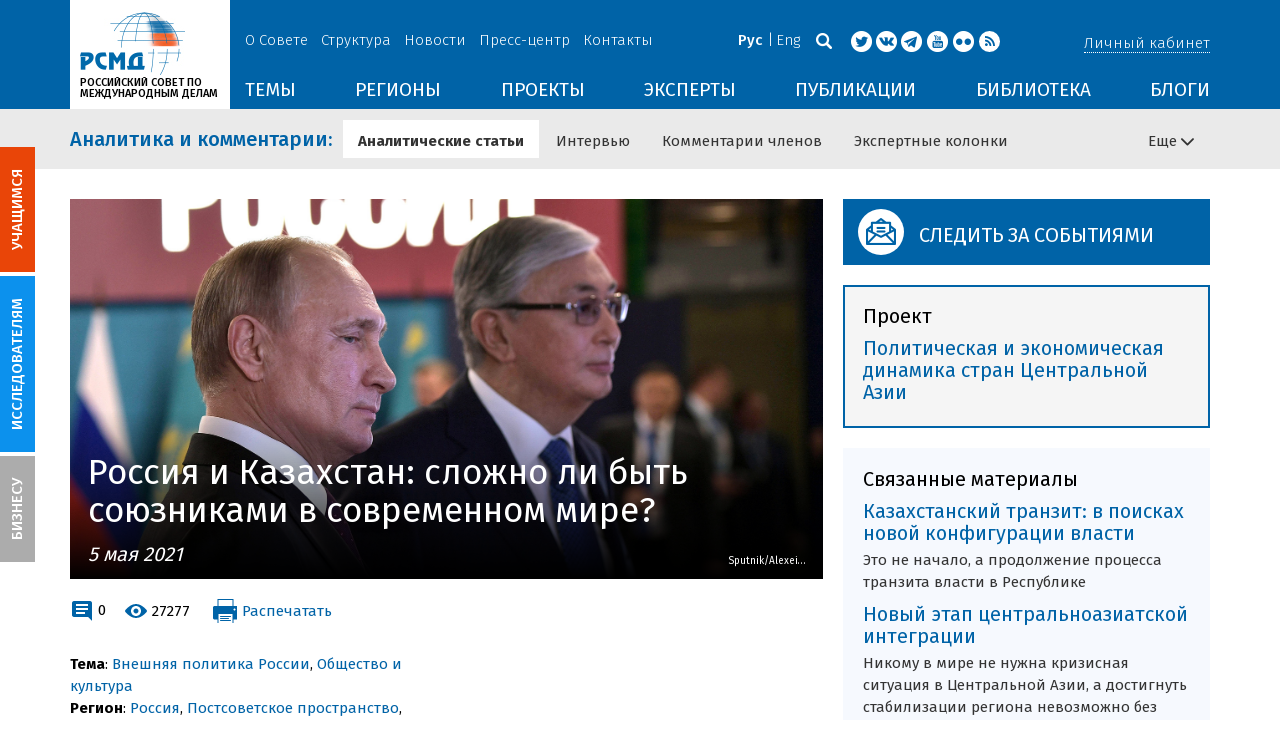

--- FILE ---
content_type: text/html; charset=UTF-8
request_url: https://russiancouncil.ru/analytics-and-comments/analytics/rossiya-i-kazakhstan-slozhno-li-byt-soyuznikami-v-sovremennom-mire/
body_size: 24986
content:
<!DOCTYPE html>
<html lang="ru">
	<head>
		<title>РСМД :: Россия и Казахстан: сложно ли быть союзниками в современном мире?</title>
		<meta http-equiv="X-UA-Compatible" content="IE=edge" />
		<meta name="viewport" content="width=device-width, initial-scale=1" />
		<meta name="format-detection" content="telephone=no">
		<meta property="og:type" content="article" />
		<meta name="twitter:card" content="summary_large_image" />
		<meta property="og:description" content="Партнерство России и Казахстана давно и динамично развивается и охватывает многие направления сотрудничества — от сферы обороны и безопасности до торгово-экономической кооперации в рамках ЕАЭС. Две страны традиционно объединяют общие интересы, история и вызовы, с которыми они сталкиваются. Однако в последнее время все чаще раздаются взаимные упреки в неблагонадежности, разрушении прежнего уровня доверия.


	 В этих условиях необходимо провести ревизию основных объединяющих моментов в отношениях России и Казахстана, а также определить ключевые точки противоречий между странами.


	 Во-первых, Россия и Казахстан по-прежнему имеют очень длинную общую границу, а также хранят память о советском прошлом. Обе страны нашли выход из кризиса в развитии добывающей промышленности и топливно-энергетического комплекса, получив огромные дивиденды от роста цен на минеральное сырье в 2000-е гг.


	 При этом, однако, существует проблема конкуренции на рынках ключевых торговых партнеров двух стран — ЕС и Китая. Кроме того, Россия и Казахстан расходятся в идеологическом плане. Самая главная проблема постепенной эрозии российско-казахстанских отношений заключается в том, что Россия не стала привлекательной для Казахстана моделью социально-экономического развития.


	 У политического руководства Казахстана и казахстанского общества есть много образцов для подражания: страны Европы, Турция, Объединенные арабские эмираты, Малайзия или даже Сингапур, но не Россия. Однако очевидно, что практика имплементации европейского, турецкого или сингапурского опыта на постсоветском пространстве сталкивается с серьезными препятствиями. Поэтому создание привлекательной модели социально-экономического развития позволит России стать для Казахстана и всей Центральной Азии не просто донором безопасности, но и донором качественно новых социальных и экономических институтов, образцом трансформации экономики и общества в современных условиях. Тогда союзнические отношения России и Казахстана смогут выдержать любые внутренние и внешние вызовы." /><meta name="twitter:description" content="Партнерство России и Казахстана давно и динамично развивается и охватывает многие направления сотрудничества — от сферы обороны и безопасности до торгово-экономической кооперации в рамках ЕАЭС. Две страны традиционно объединяют общие интересы, история и вызовы, с которыми они сталкиваются. Однако в последнее время все чаще раздаются взаимные упреки в неблагонадежности, разрушении прежнего уровня доверия.


	 В этих условиях необходимо провести ревизию основных объединяющих моментов в отношениях России и Казахстана, а также определить ключевые точки противоречий между странами.


	 Во-первых, Россия и Казахстан по-прежнему имеют очень длинную общую границу, а также хранят память о советском прошлом. Обе страны нашли выход из кризиса в развитии добывающей промышленности и топливно-энергетического комплекса, получив огромные дивиденды от роста цен на минеральное сырье в 2000-е гг.


	 При этом, однако, существует проблема конкуренции на рынках ключевых торговых партнеров двух стран — ЕС и Китая. Кроме того, Россия и Казахстан расходятся в идеологическом плане. Самая главная проблема постепенной эрозии российско-казахстанских отношений заключается в том, что Россия не стала привлекательной для Казахстана моделью социально-экономического развития.


	 У политического руководства Казахстана и казахстанского общества есть много образцов для подражания: страны Европы, Турция, Объединенные арабские эмираты, Малайзия или даже Сингапур, но не Россия. Однако очевидно, что практика имплементации европейского, турецкого или сингапурского опыта на постсоветском пространстве сталкивается с серьезными препятствиями. Поэтому создание привлекательной модели социально-экономического развития позволит России стать для Казахстана и всей Центральной Азии не просто донором безопасности, но и донором качественно новых социальных и экономических институтов, образцом трансформации экономики и общества в современных условиях. Тогда союзнические отношения России и Казахстана смогут выдержать любые внутренние и внешние вызовы." /><meta name="author" content="Артем Данков" /><meta property="article:author" content="Артем Данков" /><meta property="og:title" content="Россия и Казахстан: сложно ли быть союзниками в современном мире?" /><meta name="twitter:title" content="Россия и Казахстан: сложно ли быть союзниками в современном мире?" /><meta property="og:image" content="https://russiancouncil.ru/upload/iblock/e1f/rukaz0.jpg" /><meta name="twitter:image:src" content="https://russiancouncil.ru/upload/iblock/e1f/rukaz0.jpg" />		<meta name="twitter:site" content="@russian_council" />
				
		<meta name="twitter:site" content="@russian_council" />
		<meta name="twitter:creator" content="@russian_council" />
		<meta property="og:url" content="https://russiancouncil.ru/analytics-and-comments/analytics/rossiya-i-kazakhstan-slozhno-li-byt-soyuznikami-v-sovremennom-mire/" />
		<meta property="og:locale" content="ru_RU" />
		                                		<meta property="og:title" content="РСМД :: Россия и Казахстан: сложно ли быть союзниками в современном мире?"/>
		        


		                
		<meta http-equiv="Content-Type" content="text/html; charset=UTF-8" />
<meta name="description" content="Партнерство России и Казахстана давно и динамично развивается и охватывает многие направления сотрудничества — от сферы обороны и безопасности до торгово-экономической кооперации в рамках ЕАЭС. Две страны традиционно объединяют общие интересы, история и вызовы, с которыми они сталкиваются. Однако в последнее время все чаще раздаются взаимные упреки в неблагонадежности, разрушении прежнего уровня доверия.


	 В этих условиях необходимо провести ревизию основных объединяющих моментов в отношениях России и Казахстана, а также определить ключевые точки противоречий между странами.


	 Во-первых, Россия и Казахстан по-прежнему имеют очень длинную общую границу, а также хранят память о советском прошлом. Обе страны нашли выход из кризиса в развитии добывающей промышленности и топливно-энергетического комплекса, получив огромные дивиденды от роста цен на минеральное сырье в 2000-е гг.


	 При этом, однако, существует проблема конкуренции на рынках ключевых торговых партнеров двух стран — ЕС и Китая. Кроме того, Россия и Казахстан расходятся в идеологическом плане. Самая главная проблема постепенной эрозии российско-казахстанских отношений заключается в том, что Россия не стала привлекательной для Казахстана моделью социально-экономического развития.


	 У политического руководства Казахстана и казахстанского общества есть много образцов для подражания: страны Европы, Турция, Объединенные арабские эмираты, Малайзия или даже Сингапур, но не Россия. Однако очевидно, что практика имплементации европейского, турецкого или сингапурского опыта на постсоветском пространстве сталкивается с серьезными препятствиями. Поэтому создание привлекательной модели социально-экономического развития позволит России стать для Казахстана и всей Центральной Азии не просто донором безопасности, но и донором качественно новых социальных и экономических институтов, образцом трансформации экономики и общества в современных условиях. Тогда союзнические отношения России и Казахстана смогут выдержать любые внутренние и внешние вызовы." />
<link href="/bitrix/js/socialservices/css/ss.min.css?16623592594686" type="text/css"  rel="stylesheet" />
<link href="/bitrix/panel/main/popup.min.css?166236185521121" type="text/css"  rel="stylesheet" />
<link href="/local/templates/main/components/bitrix/iblock.vote/ajax/style.css?15003835373872" type="text/css"  rel="stylesheet" />
<link href="/local/templates/main/bootstrap/css/bootstrap.min.css?1494479345114351" type="text/css"  data-template-style="true"  rel="stylesheet" />
<link href="/local/templates/main/css/jquery.fancybox.css?14809454364895" type="text/css"  data-template-style="true"  rel="stylesheet" />
<link href="/local/templates/main/scrollpane.css?14623692943831" type="text/css"  data-template-style="true"  rel="stylesheet" />
<link href="/local/templates/main/selectfix.css?14744573294175" type="text/css"  data-template-style="true"  rel="stylesheet" />
<link href="/mistakes/mistakes.css?1477990361590" type="text/css"  data-template-style="true"  rel="stylesheet" />
<link href="/local/templates/main/components/bitrix/voting.result/main_old/style.css?14441264151111" type="text/css"  data-template-style="true"  rel="stylesheet" />
<link href="/local/templates/main/styles.css?15477596803106" type="text/css"  data-template-style="true"  rel="stylesheet" />
<link href="/local/templates/main/template_styles.css?1751896533166317" type="text/css"  data-template-style="true"  rel="stylesheet" />
<script type="text/javascript">if(!window.BX)window.BX={};if(!window.BX.message)window.BX.message=function(mess){if(typeof mess==='object'){for(let i in mess) {BX.message[i]=mess[i];} return true;}};</script>
<script type="text/javascript">(window.BX||top.BX).message({'pull_server_enabled':'N','pull_config_timestamp':'0','pull_guest_mode':'N','pull_guest_user_id':'0'});(window.BX||top.BX).message({'PULL_OLD_REVISION':'Для продолжения корректной работы с сайтом необходимо перезагрузить страницу.'});</script>
<script type="text/javascript">(window.BX||top.BX).message({'JS_CORE_LOADING':'Загрузка...','JS_CORE_NO_DATA':'- Нет данных -','JS_CORE_WINDOW_CLOSE':'Закрыть','JS_CORE_WINDOW_EXPAND':'Развернуть','JS_CORE_WINDOW_NARROW':'Свернуть в окно','JS_CORE_WINDOW_SAVE':'Сохранить','JS_CORE_WINDOW_CANCEL':'Отменить','JS_CORE_WINDOW_CONTINUE':'Продолжить','JS_CORE_H':'ч','JS_CORE_M':'м','JS_CORE_S':'с','JSADM_AI_HIDE_EXTRA':'Скрыть лишние','JSADM_AI_ALL_NOTIF':'Показать все','JSADM_AUTH_REQ':'Требуется авторизация!','JS_CORE_WINDOW_AUTH':'Войти','JS_CORE_IMAGE_FULL':'Полный размер'});</script>

<script type="text/javascript" src="/bitrix/js/main/core/core.min.js?1662362298216421"></script>

<script>BX.setJSList(['/bitrix/js/main/core/core_ajax.js','/bitrix/js/main/core/core_promise.js','/bitrix/js/main/polyfill/promise/js/promise.js','/bitrix/js/main/loadext/loadext.js','/bitrix/js/main/loadext/extension.js','/bitrix/js/main/polyfill/promise/js/promise.js','/bitrix/js/main/polyfill/find/js/find.js','/bitrix/js/main/polyfill/includes/js/includes.js','/bitrix/js/main/polyfill/matches/js/matches.js','/bitrix/js/ui/polyfill/closest/js/closest.js','/bitrix/js/main/polyfill/fill/main.polyfill.fill.js','/bitrix/js/main/polyfill/find/js/find.js','/bitrix/js/main/polyfill/matches/js/matches.js','/bitrix/js/main/polyfill/core/dist/polyfill.bundle.js','/bitrix/js/main/core/core.js','/bitrix/js/main/polyfill/intersectionobserver/js/intersectionobserver.js','/bitrix/js/main/lazyload/dist/lazyload.bundle.js','/bitrix/js/main/polyfill/core/dist/polyfill.bundle.js','/bitrix/js/main/parambag/dist/parambag.bundle.js']);
BX.setCSSList(['/bitrix/js/main/lazyload/dist/lazyload.bundle.css','/bitrix/js/main/parambag/dist/parambag.bundle.css']);</script>
<script type="text/javascript">(window.BX||top.BX).message({'JS_CORE_LOADING':'Загрузка...','JS_CORE_NO_DATA':'- Нет данных -','JS_CORE_WINDOW_CLOSE':'Закрыть','JS_CORE_WINDOW_EXPAND':'Развернуть','JS_CORE_WINDOW_NARROW':'Свернуть в окно','JS_CORE_WINDOW_SAVE':'Сохранить','JS_CORE_WINDOW_CANCEL':'Отменить','JS_CORE_WINDOW_CONTINUE':'Продолжить','JS_CORE_H':'ч','JS_CORE_M':'м','JS_CORE_S':'с','JSADM_AI_HIDE_EXTRA':'Скрыть лишние','JSADM_AI_ALL_NOTIF':'Показать все','JSADM_AUTH_REQ':'Требуется авторизация!','JS_CORE_WINDOW_AUTH':'Войти','JS_CORE_IMAGE_FULL':'Полный размер'});</script>
<script type="text/javascript">(window.BX||top.BX).message({'LANGUAGE_ID':'ru','FORMAT_DATE':'DD.MM.YYYY','FORMAT_DATETIME':'DD.MM.YYYY HH:MI:SS','COOKIE_PREFIX':'BITRIX_SM','SERVER_TZ_OFFSET':'10800','UTF_MODE':'Y','SITE_ID':'s1','SITE_DIR':'/','USER_ID':'','SERVER_TIME':'1768985199','USER_TZ_OFFSET':'0','USER_TZ_AUTO':'Y','bitrix_sessid':'fc99b62d818175d050f20da908c41b03'});</script>


<script type="text/javascript" src="/bitrix/js/pull/protobuf/protobuf.min.js?166235968376433"></script>
<script type="text/javascript" src="/bitrix/js/pull/protobuf/model.min.js?166235968314190"></script>
<script type="text/javascript" src="/bitrix/js/main/core/core_promise.min.js?16623586362490"></script>
<script type="text/javascript" src="/bitrix/js/rest/client/rest.client.min.js?16623616229240"></script>
<script type="text/javascript" src="/bitrix/js/pull/client/pull.client.min.js?166236201644545"></script>
<script type="text/javascript" src="/bitrix/js/main/core/core_fx.min.js?14919059579768"></script>
<script type="text/javascript" src="/bitrix/js/main/pageobject/pageobject.min.js?1662359219570"></script>
<script type="text/javascript" src="/bitrix/js/main/core/core_window.min.js?166236227676326"></script>
<script type="text/javascript" src="/bitrix/js/socialservices/ss.js?14441263941419"></script>
<script type="text/javascript" src="/bitrix/js/main/cphttprequest.min.js?14537235113623"></script>
<link rel="amphtml" href="//russiancouncil.ru/amp/analytics-and-comments/analytics/rossiya-i-kazakhstan-slozhno-li-byt-soyuznikami-v-sovremennom-mire/">
<script type="text/javascript">var ajaxMessages = {wait:"Загрузка..."}</script>



<script type="text/javascript" src="/local/templates/main/js/lib/jquery.js?144720939095956"></script>
<script type="text/javascript" src="/local/templates/main/js/indi.js?152421536454484"></script>
<script type="text/javascript" src="/local/templates/main/js/lib/jquery-ui.min.js?1447209390215754"></script>
<script type="text/javascript" src="/local/templates/main/js/lib/bootstrap.min.js?144720939037055"></script>
<script type="text/javascript" src="/local/templates/main/js/lib/jquery.fancybox.min.js?148049609322974"></script>
<script type="text/javascript" src="/local/templates/main/js/jquery.maskedinput.min.js?14443923983568"></script>
<script type="text/javascript" src="/local/templates/main/js/scrollpane.min.js?148049573714869"></script>
<script type="text/javascript" src="/local/templates/main/js/selectfix.min.js?14804957965211"></script>
<script type="text/javascript" src="/local/templates/main/js/app.js?164370662516845"></script>
<script type="text/javascript" src="/local/templates/main/js/lib/slick.min.js?144720939040143"></script>
<script type="text/javascript" src="/local/templates/main/js/template.js?164249279236270"></script>
<script type="text/javascript" src="/mistakes/mistakes.min.js?15538524643111"></script>
<script type="text/javascript" src="/local/templates/main/components/bitrix/menu/section/script.js?15088372891845"></script>
<script type="text/javascript" src="/local/templates/main/components/bitrix/system.auth.form/.default/script.js?1444392398234"></script>
<script type="text/javascript">var _ba = _ba || []; _ba.push(["aid", "8276bb8d5dcd52b47ce2bfc5a028f4ec"]); _ba.push(["host", "russiancouncil.ru"]); (function() {var ba = document.createElement("script"); ba.type = "text/javascript"; ba.async = true;ba.src = (document.location.protocol == "https:" ? "https://" : "http://") + "bitrix.info/ba.js";var s = document.getElementsByTagName("script")[0];s.parentNode.insertBefore(ba, s);})();</script>



		<link href="/img/favicons/apple-touch-icon-114x114.png" rel="apple-touch-icon" sizes="114x114">
		<link href="/img/favicons/apple-touch-icon-76x76.png" rel="apple-touch-icon" sizes="76x76">
		<link href="/img/favicons/apple-touch-icon-72x72.png" rel="apple-touch-icon" sizes="72x72">
		<link href="/img/favicons/apple-touch-icon-60x60.png" rel="apple-touch-icon" sizes="60x60">
		<link href="/img/favicons/apple-touch-icon-57x57.png" rel="apple-touch-icon" sizes="57x57">
		<link href="/img/favicons/favicon-96x96.png" type="image/png" rel="icon" sizes="96x96">
		<link href="/img/favicons/favicon-32x32.png" type="image/png" rel="icon" sizes="32x32">
		<link href="/img/favicons/favicon.ico" type="image/x-icon" rel="shortcut icon">
		<link href="/img/favicons/favicon.ico" type="image/x-icon" rel="icon">
		<meta name="msapplication-TileColor" content="#ffffff">
		<meta name="theme-color" content="#fff">
		<link href='https://fonts.googleapis.com/css?family=Fira+Sans:400,300,500,700&subset=latin,cyrillic' rel='stylesheet' type='text/css'>
		<!--[if IE]><script src="js/html5shiv.js"></script><![endif]-->
				<script rel="bx-no-check">indi.utils.apply(indi.app.locale, {"settings":{"date":"dd.mm.yy","time":"hh:mi:ss","dateTime":"dd.mm.yy hh:mi:ss","firstDay":1,"isRTL":false},"messages":{"monthNames":["\u042f\u043d\u0432\u0430\u0440\u044c","\u0424\u0435\u0432\u0440\u0430\u043b\u044c","\u041c\u0430\u0440\u0442","\u0410\u043f\u0440\u0435\u043b\u044c","\u041c\u0430\u0439","\u0418\u044e\u043d\u044c","\u0418\u044e\u043b\u044c","\u0410\u0432\u0433\u0443\u0441\u0442","\u0421\u0435\u043d\u0442\u044f\u0431\u0440\u044c","\u041e\u043a\u0442\u044f\u0431\u0440\u044c","\u041d\u043e\u044f\u0431\u0440\u044c","\u0414\u0435\u043a\u0430\u0431\u0440\u044c"],"monthNamesShort":["\u042f\u043d\u0432","\u0424\u0435\u0432","\u041c\u0430\u0440","\u0410\u043f\u0440","\u041c\u0430\u0439","\u0418\u044e\u043d","\u0418\u044e\u043b","\u0410\u0432\u0433","\u0421\u0435\u043d","\u041e\u043a\u0442","\u041d\u043e\u044f","\u0414\u0435\u043a"],"dayNames":["\u0432\u043e\u0441\u043a\u0440\u0435\u0441\u0435\u043d\u044c\u0435","\u043f\u043e\u043d\u0435\u0434\u0435\u043b\u044c\u043d\u0438\u043a","\u0432\u0442\u043e\u0440\u043d\u0438\u043a","\u0441\u0440\u0435\u0434\u0430","\u0447\u0435\u0442\u0432\u0435\u0440\u0433","\u043f\u044f\u0442\u043d\u0438\u0446\u0430","\u0441\u0443\u0431\u0431\u043e\u0442\u0430"],"dayNamesShort":["\u0432\u0441\u043a","\u043f\u043d\u0434","\u0432\u0442\u0440","\u0441\u0440\u0434","\u0447\u0442\u0432","\u043f\u0442\u043d","\u0441\u0431\u0442"],"dayNamesMin":["\u0412\u0441","\u041f\u043d","\u0412\u0442","\u0421\u0440","\u0427\u0442","\u041f\u0442","\u0421\u0431"],"close":"\u0417\u0430\u043a\u0440\u044b\u0442\u044c","datePicker":{"prev":"&larr;\u041f\u0440\u0435\u0434\u044b\u0434\u0443\u0449\u0438\u0439","next":"\u0421\u043b\u0435\u0434\u0443\u044e\u0449\u0438\u0439&rarr;","current":"\u0421\u0435\u0433\u043e\u0434\u043d\u044f","showMonthAfterYear":false,"weekHeader":"\u041d\u0435","yearSuffix":""},"timePicker":{"timeOnlyTitle":"\u0412\u044b\u0431\u0435\u0440\u0438\u0442\u0435 \u0432\u0440\u0435\u043c\u044f","timeText":"\u0412\u0440\u0435\u043c\u044f","hourText":"\u0427\u0430\u0441\u044b","minuteText":"\u041c\u0438\u043d\u0443\u0442\u044b","secondText":"\u0421\u0435\u043a\u0443\u043d\u0434\u044b","millisecText":"\u043c\u0438\u043b\u043b\u0438\u0441\u0435\u043a\u0443\u043d\u0434\u044b","currentText":"\u0421\u0435\u0439\u0447\u0430\u0441","ampm":false},"alert":{"title":"C\u043e\u043e\u0431\u0449\u0435\u043d\u0438\u0435","ok":"Ok"}}});</script>

	</head>
	<body role="document" class="js-mediator-container lang-ru info-block-blogs">
				<div class="out out_index ">
			<!-- header -->
			<header class="header js-header">
				<div class="header__content ">
					<div class="container">
						<!-- logo -->
						<div class="header__logo">
							<a class="logo" href="/">
								<img src="/img/logo.jpg" />
								<p>РОССИЙСКИЙ СОВЕТ ПО МЕЖДУНАРОДНЫМ ДЕЛАМ</p>

 <!-- Yandex.Metrika counter -->
<script type="text/javascript" >
   (function(m,e,t,r,i,k,a){m[i]=m[i]||function(){(m[i].a=m[i].a||[]).push(arguments)};
   m[i].l=1*new Date();k=e.createElement(t),a=e.getElementsByTagName(t)[0],k.async=1,k.src=r,a.parentNode.insertBefore(k,a)})
   (window, document, "script", "https://mc.yandex.ru/metrika/tag.js", "ym");

   ym(12550252, "init", {
        clickmap:true,
        trackLinks:true,
        accurateTrackBounce:true,
        webvisor:true
   });
</script>
<noscript><div><img src="https://mc.yandex.ru/watch/12550252" style="position:absolute; left:-9999px;" alt="" /></div></noscript>
<!-- /Yandex.Metrika counter -->

							</a>
						</div>
						<!-- header content -->
						<div class="header__in">
							<div class="header__topper">
								<!-- topper nav -->
								<div class="top-nav">
	<span class="js-mobile">
		<a href="/about/" class=" js-open-menu-plush">О Совете</a>
			<span class="menu-plush">
			<span class="menu-plush-triangle"></span>
					<a href="/about/">Общая информация</a>
						<a href="/about/founders/">Учредители</a>
						<a href="/news/">Новости РСМД</a>
						<a href="/about/partners/">Партнеры</a>
						<a href="/about/activity/">Деятельность</a>
						<a href="/about/regulations/">Устав</a>
						<a href="/about/thanks/">Благодарности</a>
						<a href="/about/memory-book/">Книга памяти</a>
					</span>
			</span>
		<span class="js-mobile">
		<a href="/management/" class=" js-open-menu-plush">Структура</a>
			<span class="menu-plush">
			<span class="menu-plush-triangle"></span>
					<a href="/management/members/">Члены РСМД</a>
						<a href="/management/corporatemembers/">Корпоративные члены</a>
						<a href="/management/general-meeting/">Общее собрание</a>
						<a href="/management/board-trustees/">Попечительский совет</a>
						<a href="/management/presidium/">Президиум</a>
						<a href="/management/vicepresidents/">Вице-президенты</a>
						<a href="/management/staff/">Сотрудники</a>
					</span>
			</span>
		<span class="js-mobile">
		<a href="/news/" class="">Новости</a>
		</span>
		<span class="js-mobile">
		<a href="/press/" class=" js-open-menu-plush">Пресс-центр</a>
			<span class="menu-plush">
			<span class="menu-plush-triangle"></span>
					<a href="/press/">Информация для СМИ</a>
						<a href="/press/calendar/">Календарь</a>
						<a href="/press/partnership/">Информационное партнерство</a>
						<a href="/press/experts/">Запросить экспертный комментарий</a>
						<a href="/press/brief/">Коротко о Совете</a>
						<a href="/press/projects/">Коротко о проектах Совета</a>
					</span>
			</span>
		<span class="js-mobile">
		<a href="/contacts/" class="">Контакты</a>
		</span>
	</div>
								<!-- user info -->
								<div class="header__profile mt5">
																	<span class="js-mobile">
										<a href="#" class="js-open-login-plush m-login abbd"><span class="user-login-triangle"></span><span>Личный кабинет</span></a>
										<div class="user-login">
											<h2>Вход</h2>
											<p>Авторизуйтесь, если вы уже зарегистрированы</p>
											
<form class="js-ajax-form-submit form form-login cf" method="post" target="_top" action="/auth/" role="login" data-container=".form-login" data-source=".form-login">
	<input type="hidden" name="backurl" value="/analytics-and-comments/analytics/rossiya-i-kazakhstan-slozhno-li-byt-soyuznikami-v-sovremennom-mire/"/>	<input type="hidden" name="AUTH_FORM" value="Y"/>
	<input type="hidden" name="AUTH_REASON" value="auth-form"/>
	<input type="hidden" name="TYPE" value="AUTH"/>
	
	<div class="form-group mb20">
		<input class="form-control login-field w100" autofocus="autofocus" type="text" name="USER_LOGIN" id="system-auth-form-login" value="" maxlength="50" tabindex="1" required="" placeholder="Email / Login" />
	</div>
	<div class="form-group has-feedback mb20">
		<input class="form-control w100" type="password" name="USER_PASSWORD" id="system-auth-form-password" maxlength="50" tabindex="2" required="" placeholder="Пароль" />
	</div>
	<div class="mb20">
		<a class="forgot-pass" href="/forgotpasswd/?forgot_password=yes&amp;backurl=%2Fanalytics-and-comments%2Fanalytics%2Frossiya-i-kazakhstan-slozhno-li-byt-soyuznikami-v-sovremennom-mire%2F" rel="nofollow">Забыли пароль?</a>
	</div>
		
	<div class="form-group form-toolbar">
		<input class="btn w100" type="submit" value="Войти"/>
	</div>

	<div class="form-group form-toolbar">
		<a href="/registration/?register=yes&amp;backurl=%2Fanalytics-and-comments%2Fanalytics%2Frossiya-i-kazakhstan-slozhno-li-byt-soyuznikami-v-sovremennom-mire%2F">Еще не зарегистрированы?</a>
	</div>
	
				<label class="control-label">Войти с помощью:</label>
			<div>
							</div>
		</form>
<div class="popup-socserv">
	
	<form method="post" name="bx_auth_servicesform" target="_top" action="/analytics-and-comments/analytics/rossiya-i-kazakhstan-slozhno-li-byt-soyuznikami-v-sovremennom-mire/">
													<div class="js-socserv-auth VKontakte vkontakte" data-url="https://oauth.vk.com/authorize?client_id=5414692&redirect_uri=https%3A%2F%2Frussiancouncil.ru%2Fbitrix%2Ftools%2Foauth%2Fvkontakte.php&scope=friends,offline,email&response_type=code&state=[base64]%3D%3D"></div>
									<input type="hidden" name="auth_service_id" value="" />
	</form>

</div>


										</div>
									</span>
										<button type="button" class="hamb visible-sm visible-xs js-hamb"><span></span></button>
								</div>
								<!-- header tools -->
								<div class="header__tools">
									<div class="lang">
																					<a class="is-active">Рус</a>
											<a href="/en/">Eng</a>
																				</div>
									<div class="search js-search">
										<a href="#" class="js-search-btn"></a>
										<div class="search-block">
											
<form class="form search-form search-form-top" action="/search/index.php" role="search">
	<input type="text" name="q" value="" placeholder="Например: Россия" maxlength="250" />
		<button class="btn btn-sm" type="submit">Найти</button>
</form>										</div>
									</div>
									<div class="socials">

                                        <a target="new" href="https://twitter.com/Russian_Council"><i class="i-tw"></i></a>
                                                                                    <a target="new" href="http://vk.com/russian_council"><i class="i-vk"></i></a>
										    <a target="new" href="https://telegram.me/russiancouncil"><i class="i-tl"></i></a>
                                        
										<a target="new" href="http://www.youtube.com/russiancouncilvideo"><i class="i-yt"></i></a>
										<a target="new" href="http://www.flickr.com/photos/russiancouncil"><i class="i-fl"></i></a>

										 									        <a target="new" href="/rss/"><i class="i-rss"></i></a>
                                        									</div>
								</div>
							</div>
							<div class="header__bottom">
								<div class="visible-lg visible-md">
									<nav class="nav">
	<div class="menu">
<!--
		<a href="" class="menu__item"></a>
	-->                    <a data-lang="s1" data-template="menu.topics" data-result="#themes" data-href="/ajax/menu/getMenu/" href="/topics/" data-link="themes" class="menu__item js-drop-down-ajax-menu js-dropdown">ТЕМЫ</a>
                        <a data-lang="s1" data-template="menu.regions" data-result="#regions" data-href="/ajax/menu/getMenu/" href="/regions/" data-link="regions" class="menu__item js-drop-down-ajax-menu js-dropdown">РЕГИОНЫ</a>
                        <a data-lang="s1" data-template="menu.projects" data-result="#projects" data-href="/ajax/menu/getMenu/" href="/projects/" data-link="projects" class="menu__item js-drop-down-ajax-menu js-dropdown">ПРОЕКТЫ</a>
                        <a data-lang="s1" data-template="" data-result="#" data-href="/ajax/menu/getMenu/" href="/experts/" class="menu__item">ЭКСПЕРТЫ</a>
                        <a data-lang="s1" data-template="menu.activity" data-result="#publicatons" data-href="/ajax/menu/getMenu/" href="/activity/" data-link="publicatons" class="menu__item js-drop-down-ajax-menu js-dropdown">ПУБЛИКАЦИИ</a>
                        <a data-lang="s1" data-template="" data-result="#" data-href="/ajax/menu/getMenu/" href="/library/" class="menu__item">БИБЛИОТЕКА</a>
                        <a data-lang="s1" data-template="menu.blogs" data-result="#blog" data-href="/ajax/menu/getMenu/" href="/blogs/" data-link="blog" class="menu__item js-drop-down-ajax-menu js-dropdown">БЛОГИ</a>
            	</div>
</nav>								</div>
							</div>
						</div>
					</div>
				</div>
				<!-- dropdown blocks -->
				<!--
				-->				<div id="themes" class="sub-menu js-submenu"></div>
				<div id="regions" class="sub-menu js-submenu"></div>
				<div id="projects" class="sub-menu js-submenu"></div>
				<div id="publicatons" class="sub-menu js-submenu"></div>
				<div id="blog" class="sub-menu js-submenu"></div>
			</header>
			<div class="margin-after-header">&nbsp;</div>
			<div class="container">
				<div class="header__bottom js-mobnav">
					<div class="hidden-lg hidden-md dop-menu">
						<nav class="nav">
	<div class="menu-mobile">
		<div  data-link="about" class="js-mobile-dropdown mobile-dropdown">
			<a class="section">О совете<span class="arrow"></span></a>
			<div id="about" class="items">
						<a class="item " href="/about/">Общая информация</a>
				<a class="item " href="/management/members/">Члены</a>
				<a class="item " href="/management/corporatemembers/">Корпоративные члены</a>
				<a class="item " href="/management/general-meeting/">Общее собрание</a>
				<a class="item " href="/management/board-trustees/">Попечительский совет</a>
				<a class="item " href="/management/presidium/">Президиум</a>
				<a class="item " href="/management/scientific-council/">Научный совет</a>
				<a class="item " href="/about/founders/">Учредители</a>
				<a class="item " href="/management/vicepresidents/">Вице-президент</a>
				<a class="item " href="/management/staff/">Сотрудники</a>
				<a class="item " href="/press/">Пресс-центр</a>
				<a class="item " href="/about/memory-book/">Книга памяти</a>
				<a class="item " href="/contacts/">Контакты</a>
				</div>
		</div>
					<div  data-link="analytics" class="js-mobile-dropdown mobile-dropdown">
			<a class="section">Аналитика<span class="arrow"></span></a>
			<div id="analytics" class="items">
						<a class="item " href="/regions/">Регионы</a>
				<a class="item " href="/topics/">Темы</a>
				<a class="item " href="/subjects/">Сюжеты</a>
				</div>
		</div>
					<div  data-link="publication" class="js-mobile-dropdown mobile-dropdown">
			<a class="section">Публикации<span class="arrow"></span></a>
			<div id="publication" class="items">
						<a class="item " href="/activity/publications/">Доклады</a>
				<a class="item " href="/activity/workingpapers/">Рабочие тетради</a>
				<a class="item " href="/activity/policybriefs/">Аналитические записки</a>
				<a class="item " href="/activity/educationalmaterials/">Учебные материалы</a>
				<a class="item " href="/library/library_rsmd/?SEARCH_NAME=&TOPIC=&REGION=&IS_RSMD_PUBLICATION=32&set_filter=Y">Издания</a>
				<a class="item " href="/activity/digest/">Спецпроекты</a>
				<a class="item " href="/activity/infographics/">Инфографика</a>
				</div>
		</div>
					<div  data-link="press" class="js-mobile-dropdown mobile-dropdown">
			<a class="section">Пресс-центр<span class="arrow"></span></a>
			<div id="press" class="items">
						<a class="item " href="/news/">Новости</a>
				<a class="item " href="/press/">Информация для СМИ</a>
				<a class="item " href="/press/calendar/">Календарь</a>
				<a class="item " href="/press/partnership/">Информационное партнерство</a>
				<a class="item " href="/press/experts/">Запросить комментарий</a>
				<a class="item " href="/press/brief/">Коротко о Совете</a>
				<a class="item " href="/press/projects/">Коротко о проектах Совета</a>
				</div>
		</div>
					<div  data-link="projects" class="js-mobile-dropdown mobile-dropdown">
			<a class="section">Проекты<span class="arrow"></span></a>
			<div id="projects" class="items">
						<a class="item " href="/projects/research-projects/">Исследовательские проекты</a>
				<a class="item " href="/projects/educational-projects/">Просветительские проекты</a>
				<a class="item " href="/projects/internships/">Стажировки</a>
				<a class="item " href="/projects/contests/">Конкурсы</a>
				<a class="item " href="/projects/geography/">География</a>
				<a class="item " href="/projects/zavershennye-proekty/">Завершенные проекты</a>
				</div>
		</div>
						<a class="item " href="/experts/">Эксперты</a>
				<a class="item " href="/blogs/">Сообщество</a>
				<a class="item " href="/library/library_rsmd/">Библиотека</a>
		</div>
</nav>					</div>
				</div>
			</div>
			<div class="topper">
	<div class="container">
		<div class="topper__title js-topper-nav "><a href="/analytics-and-comments/">Аналитика и комментарии<span class="hidden-sm hidden-xs">:</span></a></div>
		<nav class="page-nav" style="display: none;">
				<div>
					<a href="/analytics-and-comments/analytics/" class="selected">Аналитические статьи</a>
				</div>
							<div>
					<a href="/analytics-and-comments/interview/">Интервью</a>
				</div>
							<div>
					<a href="/analytics-and-comments/comments/">Комментарии членов</a>
				</div>
							<div>
					<a href="/analytics-and-comments/columns/">Экспертные колонки</a>
				</div>
						<div class="more-menu hidden-xs hidden-sm"><div class="js-accord" data-accord-body=".accord"><span>Еще <i class="icon icon-arrow"></i></span></div></div>
		</nav>
	</div>
</div>			<div class="main">
				<div class="container">
													<!--'start_frame_cache_y0XwfU'--><!--'end_frame_cache_y0XwfU'-->

    <article class="row news-detail news-detail-analytics mb20 eeeqqq">
    <div class="col-w-9 col-md-8 col-xs-12">
    <div style="background-image: url('/upload/iblock/e1f/rukaz0.jpg');" class="img-link img-link_wide mb20">
        <div class="img-link__bottom">
                            <h1>Россия и Казахстан: сложно ли быть союзниками в современном мире?</h1>
                            <div class="date">5 мая 2021</div>
                            <div class="js-copiroght-pic copiroght-pic">
                    <div>Sputnik/Alexei&hellip;</div>
                                        <span>Sputnik/Alexei Nikolsky/Kremlin via REUTERS </span>
                </div>
                        </div>
    </div>

    <div class="row mb20 not-print">
        <div class="col-sm-6 col-xs-6">
            <div class="clearfix links-block">

                <div class="links-block-xs-dblock">
                    <div class="ib vam">
                        <i class="i-comment-blue"></i>
                        <a href="//russiancouncil.ru/analytics-and-comments/analytics/rossiya-i-kazakhstan-slozhno-li-byt-soyuznikami-v-sovremennom-mire/#disqus_thread">0</a>
                                            </div>
                    <div class="ib vam">
                        <i class="i-view-blue"></i>
                        <span>27277</span>
                                            </div>
                </div>
                <a class="print js-print"><i class="i-print"></i><span class="">﻿Распечатать</span></a>
            </div>
        </div>
        <div class="col-sm-6 col-xs-6">
                            <span class="js-mobile print pr">
										<div class="user-login">
						<h2>Вход</h2>
						<p>Авторизуйтесь, если вы уже зарегистрированы</p>
                        
<form class="js-ajax-form-submit form form-login cf" method="post" target="_top" action="/auth/" role="login" data-container=".form-login" data-source=".form-login">
	<input type="hidden" name="backurl" value="/analytics-and-comments/analytics/rossiya-i-kazakhstan-slozhno-li-byt-soyuznikami-v-sovremennom-mire/"/>	<input type="hidden" name="AUTH_FORM" value="Y"/>
	<input type="hidden" name="AUTH_REASON" value="auth-form"/>
	<input type="hidden" name="TYPE" value="AUTH"/>
	
	<div class="form-group mb20">
		<input class="form-control login-field w100" autofocus="autofocus" type="text" name="USER_LOGIN" id="system-auth-form-login" value="" maxlength="50" tabindex="1" required="" placeholder="Email / Login" />
	</div>
	<div class="form-group has-feedback mb20">
		<input class="form-control w100" type="password" name="USER_PASSWORD" id="system-auth-form-password" maxlength="50" tabindex="2" required="" placeholder="Пароль" />
	</div>
	<div class="mb20">
		<a class="forgot-pass" href="//forgotpasswd/?forgot_password=yes&amp;backurl=%2Fanalytics-and-comments%2Fanalytics%2Frossiya-i-kazakhstan-slozhno-li-byt-soyuznikami-v-sovremennom-mire%2F" rel="nofollow">Забыли пароль?</a>
	</div>
		
	<div class="form-group form-toolbar">
		<input class="btn w100" type="submit" value="Войти"/>
	</div>

	<div class="form-group form-toolbar">
		<a href="//registration/?register=yes&amp;backurl=%2Fanalytics-and-comments%2Fanalytics%2Frossiya-i-kazakhstan-slozhno-li-byt-soyuznikami-v-sovremennom-mire%2F">Еще не зарегистрированы?</a>
	</div>
	
				<label class="control-label">Войти с помощью:</label>
			<div>
							</div>
		</form>
<div class="popup-socserv">
	
	<form method="post" name="bx_auth_servicesform" target="_top" action="/analytics-and-comments/analytics/rossiya-i-kazakhstan-slozhno-li-byt-soyuznikami-v-sovremennom-mire/">
													<div class="js-socserv-auth VKontakte vkontakte" data-url="https://oauth.vk.com/authorize?client_id=5414692&redirect_uri=https%3A%2F%2Frussiancouncil.ru%2Fbitrix%2Ftools%2Foauth%2Fvkontakte.php&scope=friends,offline,email&response_type=code&state=[base64]%3D%3D"></div>
									<input type="hidden" name="auth_service_id" value="" />
	</form>

</div>


					</div>
				</span>
                
                    </div>
    </div>

    <div class="row mb20">
        <div class="col-sm-6 col-xs-12">
            <div class="block">
                                    <div><b>Тема</b>: <a href="/topics/russiasforeignpolicy/">Внешняя политика России</a>, <a href="/topics/societyandculture/">Общество и культура</a></div>
                                        <div><b>Регион</b>: <a href="/regions/russia/">Россия</a>, <a href="/regions/postsovietstates/">Постсоветское пространство</a>, <a href="/regions/centralasia/">Центральная Азия</a></div>
                    	            	            <b>Тип:</b> <a class="person__name" href="/analytics-and-comments/analytics/">Аналитические статьи</a>                            </div>
        </div>
    </div>
    <div class="row mb20 not-print">
        <div class="col-sm-4 col-xs-12">
            <div><b>Оценить статью</b></div>
            <div class="iblock-vote" data-id="vote_129351">

<script type="text/javascript">
if(!window.voteScript) window.voteScript =
{
	trace_vote: function(div, flag)
	{
		var my_div;
		var r = div.getAttribute('data-id').match(/^vote_(\d+)_(\d+)$/);
		for(var i = r[2]; i >= 0; i--) {
			my_div = document.querySelectorAll('[data-id="vote_'+r[1]+'_'+i+'"]');
			if(my_div.length > 1) {
				for(var j = 0; j < my_div.length; j++) {
					if(flag) {
						if(!my_div[j].saved_class) {
							my_div[j].saved_className = my_div[j].className;
						}
						if(my_div[j].className!='star-active star-over') {
							my_div[j].className = 'star-active star-over';
						}
					}
					else {
						if(my_div[j].saved_className && my_div[j].className != my_div[j].saved_className) {
							my_div[j].className = my_div[j].saved_className;
						}
					}
				}
			}
		}
		i = 1 * r[2]+1;
		while(my_div = document.querySelectorAll('[data-id="vote_'+r[1]+'_'+i+'"]') && my_div.length > 1) {
			for(var j = 0; j < my_div.length; j++) {
				if(my_div[j].saved_className && my_div[j].className != my_div[j].saved_className) {
					my_div[j].className = my_div[j].saved_className;
				}
			}
			i++;
		}
	},
		do_vote: function(div, parent_id, arParams)
	{
		var r = div.getAttribute('data-id').match(/^vote_(\d+)_(\d+)$/);

		var vote_id = r[1];
		var vote_value = r[2];

		function __handler(data)
		{
//			var obContainer = document.getElementById(parent_id);
			var obContainer = document.querySelectorAll('[data-id="'+parent_id+'"]');;
			if(obContainer.length > 1) {
				for(var j = 0; j < obContainer.length; j++) {
					var obResult = document.createElement("DIV");
					obResult.innerHTML = data;
					obContainer[j].parentNode.replaceChild(obResult.firstChild, obContainer[j]);
				}
			}
		}

		var obEl = document.querySelectorAll('[data-id="wait_' + parent_id+'"]');;
		if(obEl.length > 1) {
			for(var j = 0; j < obEl.length; j++) {
				obEl[j].innerHTML = BX.message('JS_CORE_LOADING');
			}
		}
				arParams['vote'] = 'Y';
		arParams['vote_id'] = vote_id;
		arParams['rating'] = vote_value;
				BX.ajax.post(
			'/bitrix/components/bitrix/iblock.vote/component.php',
			arParams,
			__handler
		);
			}
}
</script>
<table border="0" cellspacing="0" cellpadding="0">
	<tr class="voteY">
															<td><div data-id="vote_129351_0" class="star-active star-voted" title="не рекомендую" onmouseover="voteScript.trace_vote(this, true);" onmouseout="voteScript.trace_vote(this, false)" onclick="voteScript.do_vote(this, 'vote_129351', {'SESSION_PARAMS':'862b982921ac1680b3fa840c7b87c41e','PAGE_PARAMS':{'ELEMENT_ID':'129351'},'sessid':'fc99b62d818175d050f20da908c41b03','AJAX_CALL':'Y'})"></div></td>
																<td><div data-id="vote_129351_1" class="star-active star-voted" title="не интересно" onmouseover="voteScript.trace_vote(this, true);" onmouseout="voteScript.trace_vote(this, false)" onclick="voteScript.do_vote(this, 'vote_129351', {'SESSION_PARAMS':'862b982921ac1680b3fa840c7b87c41e','PAGE_PARAMS':{'ELEMENT_ID':'129351'},'sessid':'fc99b62d818175d050f20da908c41b03','AJAX_CALL':'Y'})"></div></td>
																<td><div data-id="vote_129351_2" class="star-active star-voted" title="интересно" onmouseover="voteScript.trace_vote(this, true);" onmouseout="voteScript.trace_vote(this, false)" onclick="voteScript.do_vote(this, 'vote_129351', {'SESSION_PARAMS':'862b982921ac1680b3fa840c7b87c41e','PAGE_PARAMS':{'ELEMENT_ID':'129351'},'sessid':'fc99b62d818175d050f20da908c41b03','AJAX_CALL':'Y'})"></div></td>
																<td><div data-id="vote_129351_3" class="star-active star-empty" title="рекомендую" onmouseover="voteScript.trace_vote(this, true);" onmouseout="voteScript.trace_vote(this, false)" onclick="voteScript.do_vote(this, 'vote_129351', {'SESSION_PARAMS':'862b982921ac1680b3fa840c7b87c41e','PAGE_PARAMS':{'ELEMENT_ID':'129351'},'sessid':'fc99b62d818175d050f20da908c41b03','AJAX_CALL':'Y'})"></div></td>
																<td><div data-id="vote_129351_4" class="star-active star-empty" title="очень рекомендую" onmouseover="voteScript.trace_vote(this, true);" onmouseout="voteScript.trace_vote(this, false)" onclick="voteScript.do_vote(this, 'vote_129351', {'SESSION_PARAMS':'862b982921ac1680b3fa840c7b87c41e','PAGE_PARAMS':{'ELEMENT_ID':'129351'},'sessid':'fc99b62d818175d050f20da908c41b03','AJAX_CALL':'Y'})"></div></td>
													<td class="vote-result dn"><div data-id="wait_vote_129351">(Голосов: 27, Рейтинг: 3.04)</div></td>
			<td class="vote-result">&nbsp;(27 голосов)</td>
	</tr>
</table>
</div>        </div>
        <div class="col-sm-4 col-xs-12">
            <div><b>Поделиться статьей</b></div>

				<script src="//yastatic.net/es5-shims/0.0.2/es5-shims.min.js"></script>
		<script src="//yastatic.net/share2/share.js"></script>
		<div class="ya-share2" data-services="vkontakte,odnoklassniki,twitter,whatsapp,telegram"
			 data-counter=""></div>
        		</div>
            </div>
    <div class="person-list row row-vat">
                        <div class="person col-sm-6 col-xs-12 mb20">
                    <div class="person__img">
                                                    <a href="/artem-dankov/"><img alt="" src="/upload/resize_cache/main/574/ggxa5atnhplbtceem0emuww1kud7f5gz/100_100_2/dankov.jpg" /></a>
                                                </div>
                    <div class="person__content">
                        <strong><a class="person__name" href="/artem-dankov/">Артем Данков</a></strong>
                        <p>К.и.н., директор Института Конфуция ТГУ, доцент кафедры мировой политики Факультета исторических и политических наук Томского государственного университета</p>

                    </div>
                </div>
                    </div>
    
    <div class="widget tabpane">
    <div class="tabs tabs-simple">
				<span class="tabs__item col-2">
					<p class="tabs__link"><a href="#short">Краткая версия<span class="hidden-xs"> статьи</span></a></p>
				</span>
        <span class="tabs__item col-2 is-active">
					<p class="tabs__link"><a href="#detail">Полная версия<span class="hidden-xs"> статьи</span></a></p>
				</span>
    </div>
    <div class="panes">
    <div id="short" class="tabs-content tabs-simple-content pane mb20">
                <p>
	 Партнерство России и Казахстана давно и динамично развивается и охватывает многие направления сотрудничества — от сферы обороны и безопасности до торгово-экономической кооперации в рамках ЕАЭС. Две страны традиционно объединяют общие интересы, история и вызовы, с которыми они сталкиваются. Однако в последнее время все чаще раздаются взаимные упреки в неблагонадежности, разрушении прежнего уровня доверия.
</p>
<p>
	 В этих условиях необходимо провести ревизию основных объединяющих моментов в отношениях России и Казахстана, а также определить ключевые точки противоречий между странами.
</p>
<p>
	 Во-первых, Россия и Казахстан по-прежнему имеют очень длинную общую границу, а также хранят память о советском прошлом. Обе страны нашли выход из кризиса в развитии добывающей промышленности и топливно-энергетического комплекса, получив огромные дивиденды от роста цен на минеральное сырье в 2000-е гг.
</p>
<p>
	 При этом, однако, существует проблема конкуренции на рынках ключевых торговых партнеров двух стран — ЕС и Китая. Кроме того, Россия и Казахстан расходятся в идеологическом плане. Самая главная проблема постепенной эрозии российско-казахстанских отношений заключается в том, что Россия не стала привлекательной для Казахстана моделью социально-экономического развития.
</p>
<p>
	 У политического руководства Казахстана и казахстанского общества есть много образцов для подражания: страны Европы, Турция, Объединенные арабские эмираты, Малайзия или даже Сингапур, но не Россия. Однако очевидно, что практика имплементации европейского, турецкого или сингапурского опыта на постсоветском пространстве сталкивается с серьезными препятствиями. Поэтому создание привлекательной модели социально-экономического развития позволит России стать для Казахстана и всей Центральной Азии не просто донором безопасности, но и донором качественно новых социальных и экономических институтов, образцом трансформации экономики и общества в современных условиях. Тогда союзнические отношения России и Казахстана смогут выдержать любые внутренние и внешние вызовы.
</p>            </div>
        <div id="detail" class="tabs-content tabs-simple-content pane mb20">
                <p>
	 Партнерство России и Казахстана давно и динамично развивается и охватывает многие направления сотрудничества — от сферы обороны и безопасности до торгово-экономической кооперации в рамках ЕАЭС. Две страны традиционно объединяют общие интересы, история и вызовы, с которыми они сталкиваются. Однако в последнее время все чаще раздаются взаимные упреки в неблагонадежности, разрушении прежнего уровня доверия.
</p>
<p>
	 В этих условиях необходимо провести ревизию основных объединяющих моментов в отношениях России и Казахстана, а также определить ключевые точки противоречий между странами.
</p>
<div class="mediaBox">
 <a href="/upload/iblock/168/turkkaz0.jpg" rel="media-box" target="_blank"> <img src="/upload/iblock/168/turkkaz0.jpg"></a>
	<div class="incut-note">
 <em>
		Александр Воробьев:<br>
 <a href="/analytics-and-comments/analytics/kazakhstan-i-turtsiya-optsionalnaya-druzhba/">Казахстан и Турция: опциональная дружба</a> </em>
	</div>
</div>
<h2>Точки соприкосновения</h2>
<p>
	 Сначала стоит постараться понять, что объединяет Россию и Казахстан. В первую очередь, речь идет об огромной сухопутной границе, протяжённостью 7598,8 км. Это самая длинная непрерывная международная граница в мире и вторая по общей длине после границы между Канадой и США. Она делает две страны ближайшими соседями, для которых стабильность и предсказуемость друг друга играет жизненно важную роль. Они обладают общими интересами в области безопасности — борются с терроризмом, религиозным экстремизмом и наркотрафиком. В ближайшее время будет ратифицирован Договор между Российской Федерацией и Республикой Казахстан о военном сотрудничестве, направленный на улучшение взаимодействия между вооруженными силами обеих стран. Россия и Казахстан заинтересованы в собственном стабильном политическом развитии и стабильном развитии своих соседей. Эти две страны, обладая огромными и, зачастую, слабо освоенными и заселенными территориями, сталкиваются с общими инфраструктурными проблемами. Сети железных и автомобильных дорог, нефти- и газопроводов России и Казахстана тесно переплетены, поэтому стоит использовать транзитный потенциал друг друга в рамках развития транспортных коридоров «Восток-Запад» и «Север-Юг». Во-вторых, Москву и Нур-Султан объединяет продолжительный период жизни в общем политическом и социальном пространстве, общие страницы истории, когда народы двух стран трудились и сражались, страдали от голода и политических репрессий, осваивали бескрайние просторы Северной Евразии вместе. Их объединяет русский язык, которым владеет подавляющее большинство жителей России и Казахстана, а также тесные родственные и социальные связи жителей приграничных регионов. В-третьих, две страны объединяет и схожесть постсоветских экономических моделей и социальных проблем, которые они порождают. Россия и Казахстан после распада Советского Союза столкнулись с тяжелейшим трансформационным кризисом в экономике, взрывным ростом бедности и массовой эмиграцией населения. В нижней точке кризисного падения экономики (для России это 1998 г., для Казахстана — 1999 г.) уровень ВВП в этих странах едва достигал 57–58% от уровня 1990 г., доля бедных выросла до 35–40% [<a href="#1">1</a>]. В поисках лучшей жизни люди массово покидали Российскую Федерацию и Республику Казахстан. Всего за 1989–1999 гг., по российским данным, из России в дальнее зарубежье выехали на постоянное место жительства более миллиона человек, 97% из которых направилось в Германию, Израиль, Канаду, США и <a target="_blank" href="http://www.demoscope.ru/weekly/2002/065/tema01.php">Финляндию</a>. Из Казахстана за это же время по официальным данным выехали более 2,5 млн человек, в основном в Россию, Германию и Израиль [<a href="#2">2</a>].
</p>
<p>
	 Обе страны нашли выход из кризиса в развитии добывающей промышленности и топливно-энергетического комплекса, получив огромные дивиденды от роста цен на минеральное сырье в 2000-е гг. Однако это не только позволило добиться быстрого экономического роста и значительного повышения уровня жизни, но и породило проблему растущего социального неравенства, диспропорции в региональном развитии, централизацию финансов и чрезмерный рост крупнейших городов на фоне продолжающейся стагнации периферии. Преимущественно сырьевая структура экспорта (доля минеральных продуктов в 2020 г. в экспорте составляла 51% в России и 69% — <a target="_blank" href="https://customs.gov.ru/folder/519">в Казахстане</a>) делает экономики России и Казахстана уязвимыми для колебаний цен на мировых рынках, что негативно сказывается на уровне жизни населения и темпах экономического роста. Тем не менее Россия и Казахстан остаются локомотивами евразийской экономической интеграции. В июле 2010 г. вступили в силу договорённости о создании Таможенного союза в составе Белоруссии, Казахстана и России, а 29 мая 2014 г. в Астане был подписан договор о создании Евразийского экономического союза в составе Армении, Белоруссии, Казахстана, Кыргызстана и России, который вступил в силу с 1 января 2015 г. За последние годы именно Россия и Казахстан приложили наибольшие усилия для того, чтобы укрепить экономические связи на постсоветском пространстве.
</p>
<div class="mediaBox">
 <a href="/upload/iblock/3c0/iraneaeu0.jpg" rel="media-box" target="_blank"> <img src="/upload/iblock/3c0/iraneaeu0.jpg"></a>
	<div class="incut-note">
 <em>
		Никита Смагин:<br>
 <a href="/analytics-and-comments/analytics/torgovlya-irana-s-eaes-i-perspektivy-ee-razvitiya/">Торговля Ирана с ЕАЭС и перспективы ее развития</a> </em>
	</div>
</div>
<h2>Точки расхождения</h2>
<p>
	 В то же время очевидны ключевые противоречия между Россией и Казахстаном. Во-первых, схожесть экономических моделей и структуры экспорта России и Казахстана создает проблему конкуренции на рынках ключевых торговых партнеров двух стран — ЕС и Китая. Сырьевая ориентация остается препятствием и на пути углубления евразийской экономической интеграции — у России и Казахстана просто слишком мало сегментов и отраслей, где они могли бы дополнять друг друга. Даже там, где российские и казахстанские компании развивают несырьевой экспорт — сельское хозяйство, химическая промышленность, металлургия, некоторые виды машиностроения — они борются за одни и те же рыночные ниши внутри ЕАЭС и за его пределами, что не способствует углублению экономических связей. Даже в такой сфере, как высшее образование, российские и казахстанские вузы активно конкурируют за наиболее талантливых студентов.
</p>
<p>
	 Во-вторых, в России и Казахстане существуют разные подходы к идеологии, языковой политике и оценке состояния современных международных отношений. Последний неоднократно публично демонстрировал свое несогласие с некоторыми аспектами российской политики в области идеологии. Недавний скандал, связанный с высказываниями российских депутатов Государственной думы Вячеслава Никонова и Евгения Федорова (в декабре 2020 г.), и реакция на них казахстанской стороны — лишнее тому подтверждение. Ни для кого не секрет, что в Казахстане постепенно набирает популярность национально-патриотическая идеология. Поэтому вопросы исторической памяти и интерпретации исторических событий будут предметом не только бурных научных дискуссий, но и орудием популистов.
</p>
<p>
	 Еще один сложный момент в российско-казахстанских отношениях — вопрос о будущем русского языка. С одной стороны, Казахстан, наряду с Россией и Республикой Беларусь, можно отнести к постсоветским странам с наибольшим уровнем владения русским языком среди населения. По данным переписей и текущим оценкам, им владеют около 80% населения страны [<a href="#3">3</a>]. Среди народов Центральной Азии к моменту распада СССР у казахов был самый высокий процент людей, считавших русский родным языком. С одной стороны, это было связано с численным доминированием нетитульных народов в Казахской ССР. С другой стороны, с тем, что казахи очень активно социально впитывают другие языки, культуру и социальные нормы, делая их элементами своей национальной культуры. Демографические изменения последних 30 лет укрепили доминирующее положение казахского этноса в Казахстане, который теперь составляет 66% населения Республики. При этом доля владеющих русским языком снизилась лишь незначительно, среди казахов широко распространено двуязычие, а численность школьников, обучающихся на русском языке, несмотря на сокращения количества школ с русским языком обучения, выросла с 808,7 тыс. учеников в 2013–2014 уч. году до 951,4 тыс. учеников в 2018–2019 уч. году и почти достигла миллиона учеников в 2020–2021 уч. году [<a href="#4">4</a>].
</p>
<p>
	 Тем не менее в Казахстане продолжается курс на латинизацию казахского языка и ослабление роли русского языка в политической и общественной жизни. Постепенно там, где обучение велось на русском, начинают увеличивать часть предметов на казахском языке. Уже сейчас более 90% документооборота в центральных государственных и в местных исполнительных органах ведется на казахском языке, идет работа над постепенным переходом на латиницу.
</p>
<div class="mediaBox">
 <a href="/upload/iblock/3ae/necentasia0.jpg" rel="media-box" target="_blank"> <img src="/upload/iblock/3ae/necentasia0.jpg"></a>
	<div class="incut-note">
 <em>
		Андрей Казанцев, Айгуль Каженова:<br>
 <a href="/analytics-and-comments/analytics/novyy-etap-tsentralnoaziatskoy-integratsii/">Новый этап центральноазиатской интеграции</a> </em>
	</div>
</div>
<p>
	 У проблемы перехода казахского языка на латинский алфавит есть несколько аспектов. Первый — лингвистический. Дискуссии о том, какой алфавит наиболее полно отражает фонетические особенности казахского языка, продолжаются уже давно. Аргументы есть как у сторонников кириллицы, так и у сторонников латиницы и арабской вязи, и даже у адептов рунического письма. Однако стоит признать, что сугубо лингвистическое измерение перехода на латиницу в Казахстане мало кому интересно. Этот проект явно обладает политическим подтекстом. Поэтому второй аспект — политический, и он играет самую важную роль в дискуссии. Для руководства Казахстана латинизация алфавита — акт демонстративного дистанцирования от попыток в будущем жестко увязать экономическую интеграцию в рамках ЕАЭС с политической. Тем более, что противников латинизации казахского языка внутри Казахстана ещё достаточно, а учитывая экономическую сторону вопроса, маловероятно, что процесс перехода будет быстрым. Тем не менее переход на латиницу поспособствует более тесному взаимодействию Казахстана с Турцией и странами Европы, однако негативно скажется на культурных и образовательных связях с Россией.
</p>
<p>
	 Четвертая и, на наш взгляд, самая главная проблема постепенной эрозии российско-казахстанских отношений заключается в том, что Россия не стала привлекательной для Казахстана моделью социально-экономического развития. У политического руководства Казахстана и казахстанского общества есть много образцов для подражания: страны Европы, Турция, Объединенные арабские эмираты, Малайзия или даже Сингапур, но не Россия. Однако очевидно, что практика имплементации европейского, турецкого или сингапурского опыта на постсоветском пространстве сталкивается с серьезными препятствиями. Поэтому создание привлекательной модели социально-экономического развития позволит России стать для Казахстана и всей Центральной Азии не просто донором безопасности, но и донором качественно новых социальных и экономических институтов, образцом трансформации экономики и общества в современных условиях. Тогда союзнические отношения России и Казахстана смогут выдержать любые внутренние и внешние вызовы. <br>
</p>
<p>
	<br>
</p>
<blockquote>
	<p>
		 <a name="1">1</a>. Данные Федеральной службы государственной статистики России и Бюро национальной статистики Агентства по стратегическому планированию и реформам Республики Казахстан.
	</p>
	<p>
		 <a name="2">2</a>. Данные и Бюро национальной статистики Агентства по стратегическому планированию и реформам Республики Казахстан.
	</p>
	<p>
		 <a name="3">3</a>. Агентство республики Казахстан по статистике. Перепись населения Республики Казахстан 2009 года. Краткие итоги. Астана. 2010.
	</p>
	<p>
		 <a name="4">4</a>. Официальные данные Министерства образования и науки Казахстана.
	</p>
</blockquote>            </div>



    <p>
                    </p>



    <div class="row not-print">
        <div class="col-sm-4 col-xs-12">
            <div><b>Оценить статью</b></div>
            <div class="iblock-vote" data-id="vote_129351">

<script type="text/javascript">
if(!window.voteScript) window.voteScript =
{
	trace_vote: function(div, flag)
	{
		var my_div;
		var r = div.getAttribute('data-id').match(/^vote_(\d+)_(\d+)$/);
		for(var i = r[2]; i >= 0; i--) {
			my_div = document.querySelectorAll('[data-id="vote_'+r[1]+'_'+i+'"]');
			if(my_div.length > 1) {
				for(var j = 0; j < my_div.length; j++) {
					if(flag) {
						if(!my_div[j].saved_class) {
							my_div[j].saved_className = my_div[j].className;
						}
						if(my_div[j].className!='star-active star-over') {
							my_div[j].className = 'star-active star-over';
						}
					}
					else {
						if(my_div[j].saved_className && my_div[j].className != my_div[j].saved_className) {
							my_div[j].className = my_div[j].saved_className;
						}
					}
				}
			}
		}
		i = 1 * r[2]+1;
		while(my_div = document.querySelectorAll('[data-id="vote_'+r[1]+'_'+i+'"]') && my_div.length > 1) {
			for(var j = 0; j < my_div.length; j++) {
				if(my_div[j].saved_className && my_div[j].className != my_div[j].saved_className) {
					my_div[j].className = my_div[j].saved_className;
				}
			}
			i++;
		}
	},
		do_vote: function(div, parent_id, arParams)
	{
		var r = div.getAttribute('data-id').match(/^vote_(\d+)_(\d+)$/);

		var vote_id = r[1];
		var vote_value = r[2];

		function __handler(data)
		{
//			var obContainer = document.getElementById(parent_id);
			var obContainer = document.querySelectorAll('[data-id="'+parent_id+'"]');;
			if(obContainer.length > 1) {
				for(var j = 0; j < obContainer.length; j++) {
					var obResult = document.createElement("DIV");
					obResult.innerHTML = data;
					obContainer[j].parentNode.replaceChild(obResult.firstChild, obContainer[j]);
				}
			}
		}

		var obEl = document.querySelectorAll('[data-id="wait_' + parent_id+'"]');;
		if(obEl.length > 1) {
			for(var j = 0; j < obEl.length; j++) {
				obEl[j].innerHTML = BX.message('JS_CORE_LOADING');
			}
		}
				arParams['vote'] = 'Y';
		arParams['vote_id'] = vote_id;
		arParams['rating'] = vote_value;
				BX.ajax.post(
			'/bitrix/components/bitrix/iblock.vote/component.php',
			arParams,
			__handler
		);
			}
}
</script>
<table border="0" cellspacing="0" cellpadding="0">
	<tr class="voteY">
															<td><div data-id="vote_129351_0" class="star-active star-voted" title="не рекомендую" onmouseover="voteScript.trace_vote(this, true);" onmouseout="voteScript.trace_vote(this, false)" onclick="voteScript.do_vote(this, 'vote_129351', {'SESSION_PARAMS':'862b982921ac1680b3fa840c7b87c41e','PAGE_PARAMS':{'ELEMENT_ID':'129351'},'sessid':'fc99b62d818175d050f20da908c41b03','AJAX_CALL':'Y'})"></div></td>
																<td><div data-id="vote_129351_1" class="star-active star-voted" title="не интересно" onmouseover="voteScript.trace_vote(this, true);" onmouseout="voteScript.trace_vote(this, false)" onclick="voteScript.do_vote(this, 'vote_129351', {'SESSION_PARAMS':'862b982921ac1680b3fa840c7b87c41e','PAGE_PARAMS':{'ELEMENT_ID':'129351'},'sessid':'fc99b62d818175d050f20da908c41b03','AJAX_CALL':'Y'})"></div></td>
																<td><div data-id="vote_129351_2" class="star-active star-voted" title="интересно" onmouseover="voteScript.trace_vote(this, true);" onmouseout="voteScript.trace_vote(this, false)" onclick="voteScript.do_vote(this, 'vote_129351', {'SESSION_PARAMS':'862b982921ac1680b3fa840c7b87c41e','PAGE_PARAMS':{'ELEMENT_ID':'129351'},'sessid':'fc99b62d818175d050f20da908c41b03','AJAX_CALL':'Y'})"></div></td>
																<td><div data-id="vote_129351_3" class="star-active star-empty" title="рекомендую" onmouseover="voteScript.trace_vote(this, true);" onmouseout="voteScript.trace_vote(this, false)" onclick="voteScript.do_vote(this, 'vote_129351', {'SESSION_PARAMS':'862b982921ac1680b3fa840c7b87c41e','PAGE_PARAMS':{'ELEMENT_ID':'129351'},'sessid':'fc99b62d818175d050f20da908c41b03','AJAX_CALL':'Y'})"></div></td>
																<td><div data-id="vote_129351_4" class="star-active star-empty" title="очень рекомендую" onmouseover="voteScript.trace_vote(this, true);" onmouseout="voteScript.trace_vote(this, false)" onclick="voteScript.do_vote(this, 'vote_129351', {'SESSION_PARAMS':'862b982921ac1680b3fa840c7b87c41e','PAGE_PARAMS':{'ELEMENT_ID':'129351'},'sessid':'fc99b62d818175d050f20da908c41b03','AJAX_CALL':'Y'})"></div></td>
													<td class="vote-result dn"><div data-id="wait_vote_129351">(Голосов: 27, Рейтинг: 3.04)</div></td>
			<td class="vote-result">&nbsp;(27 голосов)</td>
	</tr>
</table>
</div>        </div>
        <div class="col-sm-4 col-xs-12 mb20">
            <div><b>Поделиться статьей</b></div>
            		<script src="//yastatic.net/es5-shims/0.0.2/es5-shims.min.js"></script>
		<script src="//yastatic.net/share2/share.js"></script>
		<div class="ya-share2" data-services="vkontakte,odnoklassniki,twitter,whatsapp,telegram"
			 data-counter=""></div>
                </div>
            </div>



    </div>
    </div>
        </div>

    <div class="col-w-3 col-md-4 col-xs-12 fdreedf">
                

<div class="subscription mb20">
	<div class="h3 collapsed" data-toggle="collapse" data-target="#subscr-body" aria-expanded="false" class="collapsed"><span>СЛЕДИТЬ ЗА СОБЫТИЯМИ</span><span data-toggle="collapse" data-target="#subscr-body" aria-expanded="false" class="close"></span></div>
	<div id="subscr-body" class="subscr-body collapse">
		<div class="box box-nobg">
			<form class="js-ajax-form-submit" data-container=".subscr-body form" data-source=".subscr-body form" data-url='N' method="post" action="/analytics-and-comments/analytics/rossiya-i-kazakhstan-slozhno-li-byt-soyuznikami-v-sovremennom-mire/">
				<input type="hidden" name="sessid" id="sessid" value="fc99b62d818175d050f20da908c41b03" />				<input type="hidden" name="sender_subscription" value="add">
				<div class="form-group">
							<label class="control-label" for="region">Регион</label>
					<select id="region" name="SENDER_SUBSCRIBE_RUB_ID[]" multiple>
									<option value="13">Россия</option>
									<option value="24">Постсоветское пространство</option>
									<option value="26">Центральная Азия</option>
								</select>
				</div>
						<div class="form-group">
							<label class="control-label" for="topic">Тема</label>
					<select id="topic" name="SENDER_SUBSCRIBE_RUB_ID[]" multiple>
									<option value="3">Внешняя политика России</option>
									<option value="8">Общество и культура</option>
								</select>
				</div>
						<div class="form-group">
					<label class="control-label" for="topic">Ваш email</label>
					<input type="email" class="form-control" name="SENDER_SUBSCRIBE_EMAIL" />
				</div>
						<div class="tcenter">
					<button class="btn" type="submit">Подписаться</button>
				</div>
				</form>
		</div>
	</div>
</div>
                        <div class="box box-border">
                    <div class="news-link">
                        <div class="h3">Проект</div>
                        <span class="news-link__link"><a href="/projects/complitedresearch/central-asia/">Политическая и экономическая динамика стран Центральной Азии</a></span>
                                            </div>
                </div>
                                <div class="box box-blue-light">
                    <div class="news-link">
                        <div class="h3">Связанные материалы</div>
                                                    <a class="news-link__link" href="/analytics-and-comments/analytics/kazakhstanskiy-tranzit-v-poiskakh-novoy-konfiguratsii-vlasti/">Казахстанский транзит: в поисках новой конфигурации власти</a>
                            <p>Это не начало, а продолжение процесса транзита власти в Республике</p>
                                                        <a class="news-link__link" href="/analytics-and-comments/analytics/novyy-etap-tsentralnoaziatskoy-integratsii/">Новый этап центральноазиатской интеграции</a>
                            <p>Никому в мире не нужна кризисная ситуация в Центральной Азии, а достигнуть стабилизации региона невозможно без налаживания сотрудничества между отдельными его государствами</p>
                                                        <a class="news-link__link" href="/analytics-and-comments/analytics/torgovlya-irana-s-eaes-i-perspektivy-ee-razvitiya/">Торговля Ирана с ЕАЭС и перспективы ее развития</a>
                            <p>Основными двигателями процесса сближения ЕАЭС и Тегерана остаются Иран и Россия, которые в наибольшей степени заинтересованы в этом</p>
                                                        <a class="news-link__link" href="/analytics-and-comments/analytics/kazakhstan-i-turtsiya-optsionalnaya-druzhba/">Казахстан и Турция: опциональная дружба</a>
                            <p>Для Нур-Султана сотрудничество с Анкарой носит опциональный, а не безальтернативный характер</p>
                                                </div>
                </div>
                            <div class="mb20 box box-nobg">
                <div class="h3 mb20">Теги</div>
                                <a rel="nofollow" href="/search/index.php?tags=%D0%A0%D0%BE%D1%81%D1%81%D0%B8%D1%8F">Россия</a>, <a rel="nofollow" href="/search/index.php?tags=%D0%9A%D0%B0%D0%B7%D0%B0%D1%85%D1%81%D1%82%D0%B0%D0%BD">Казахстан</a>, <a rel="nofollow" href="/search/index.php?tags=%D0%95%D0%90%D0%AD%D0%A1">ЕАЭС</a>, <a rel="nofollow" href="/search/index.php?tags=%D0%A0%D1%83%D1%81%D1%81%D0%BA%D0%B8%D0%B9+%D1%8F%D0%B7%D1%8B%D0%BA">Русский язык</a>, <a rel="nofollow" href="/search/index.php?tags=%D0%A6%D0%B5%D0%BD%D1%82%D1%80%D0%B0%D0%BB%D1%8C%D0%BD%D0%B0%D1%8F+%D0%90%D0%B7%D0%B8%D1%8F">Центральная Азия</a>            </div>
                    
<div class="box mb5 box-nobg">
	<div class="ib h3">Выбор читателей</div> <a class="fake ib fright" data-toggle="collapse" href="#collapseReaders"><span class="collapse-hide">Скрыть</span><span class="collapse-show">Развернуть</span></a>
	<div class="collapse in" id="collapseReaders">
		          
			<div class="news-link">
				<a class="news-link__link" href="/news/rsmd-assotsiatsiya-uchastnikov-otrasli-tsod-i-kolaboratoriya-proveli-ekspertnuyu-diskussiyu-na-temu-/">РСМД, Ассоциация участников отрасли ЦОД и Колаборатория провели экспертную дискуссию на тему «ЦОДы в геополитике: суверенитет, безопасность, конкуренция»</a>
			</div>
		          
			<div class="news-link">
				<a class="news-link__link" href="/activity/digest/longreads/ii-tigry-azii/">ИИ-тигры Азии</a>
			</div>
		          
			<div class="news-link">
				<a class="news-link__link" href="/analytics-and-comments/columns/podcasts/rossiya-nikuda-ne-denetsya-anatoliy-torkunov-ob-itogakh-2025-goda/">Россия никуда не денется. Анатолий Торкунов об итогах 2025 года</a>
			</div>
		          
			<div class="news-link">
				<a class="news-link__link" href="/news/v-rsmd-podveli-sanktsionnye-itogi-2025-goda/">В РСМД подвели санкционные итоги 2025 года</a>
			</div>
		          
			<div class="news-link">
				<a class="news-link__link" href="/analytics-and-comments/analytics/2025-god-podoshel-k-kontsu-s-chem-blizhniy-vostok-vstupaet-vo-vtoruyu-chetvert-xxi-veka/">2025 год подошел к концу: с чем Ближний Восток вступает во вторую четверть XXI века?</a>
			</div>
		 	</div>
</div>

    </div>

    </article>
<div class="mb20 cf">
	<p class="mb20">
		<a href="/analytics-and-comments/analytics/">
			Возврат к списку		</a>
	</p>
</div>



<div class="mb20 cf not-print">
	<div class="row">
<div class="col-md-6 col-sm-12">
	<h3 class="mb20">Прошедший опрос</h3>
<ol class="vote-items-list vote-question-list voting-result-box">

	<li class="vote-item-vote vote-item-vote-first vote-item-vote-last vote-item-vote-odd ">
		<div class="vote-item-header" id="vote17">

			<div class="vote-item-title vote-item-question">Какие угрозы для окружающей среды, на ваш взгляд, являются наиболее важными для России сегодня? Отметьте не более трех пунктов</div>
			<div class="vote-clear-float"></div>
		</div>

			<div class="box">
				<table width="100%" class="vote-answer-table mb20">
														<tr>
													<td width="50%" style=''>
							Увеличение количества мусора													&nbsp;</td>
						<td><div class="vote-answer-bar" style="width:54%;background-color:#1288A0"></div>
						<span class="vote-answer-counter"><nobr>&nbsp;228 (66.67%)</nobr></span></td>
											</tr>
																				<tr>
													<td width="50%" style=''>
							Вырубка лесов													&nbsp;</td>
						<td><div class="vote-answer-bar" style="width:50%;background-color:#CC99CC"></div>
						<span class="vote-answer-counter"><nobr>&nbsp;214 (62.57%)</nobr></span></td>
											</tr>
																				<tr>
													<td width="50%" style=''>
							Загрязнение воды													&nbsp;</td>
						<td><div class="vote-answer-bar" style="width:43%;background-color:#999999"></div>
						<span class="vote-answer-counter"><nobr>&nbsp;186 (54.39%)</nobr></span></td>
											</tr>
																				<tr>
													<td width="50%" style=''>
							Загрязнение воздуха													&nbsp;</td>
						<td><div class="vote-answer-bar" style="width:36%;background-color:#CC6600"></div>
						<span class="vote-answer-counter"><nobr>&nbsp;153 (44.74%)</nobr></span></td>
											</tr>
																				<tr>
													<td width="50%" style=''>
							Проблема захоронения ядерных отходов													&nbsp;</td>
						<td><div class="vote-answer-bar" style="width:25%;background-color:#CCCC99"></div>
						<span class="vote-answer-counter"><nobr>&nbsp;106 (30.99%)</nobr></span></td>
											</tr>
																				<tr>
													<td width="50%" style=''>
							Истощение полезных ископаемых													&nbsp;</td>
						<td><div class="vote-answer-bar" style="width:21%;background-color:#00FF00"></div>
						<span class="vote-answer-counter"><nobr>&nbsp;90 (26.32%)</nobr></span></td>
											</tr>
																				<tr>
													<td width="50%" style=''>
							Глобальное потепление													&nbsp;</td>
						<td><div class="vote-answer-bar" style="width:19%;background-color:#99FFCC"></div>
						<span class="vote-answer-counter"><nobr>&nbsp;83 (24.27%)</nobr></span></td>
											</tr>
																				<tr>
													<td width="50%" style=''>
							Сокращение биоразнообразия													&nbsp;</td>
						<td><div class="vote-answer-bar" style="width:18%;background-color:#669999"></div>
						<span class="vote-answer-counter"><nobr>&nbsp;77 (22.51%)</nobr></span></td>
											</tr>
																				<tr>
													<td width="50%" style=''>
							Звуковое загрязнение													&nbsp;</td>
						<td><div class="vote-answer-bar" style="width:6%;background-color:#3333FF"></div>
						<span class="vote-answer-counter"><nobr>&nbsp;25 (7.31%)</nobr></span></td>
											</tr>
														</table>
				<div>
					<a href="/votes/">Архив опросов</a>
				</div>
			</div>
	</li>
</ol>
</div>
		</div></div>
	<section class="analytics">
	<div class="row">
		<div class="col-w-9 col-lg-8 col-md-8 col-sm-12 col-xs-12">
					<div class="mb20 not-print"><div class="analytics__title">
	<a href="#" class="cat-link"><h2 class="mb20">Полезные материалы</h2></a>
</div>
<div class="row mb20 js-vat" data-block=".block-link">
	<div class="col-w-4 col-lg-6 col-md-12 col-sm-12 col-xs-12">
		<div class="block-link mb20">
			<div class="block-link__img">
				<img src="/img/link1.jpg" alt="">
			</div>
			<div class="block-link__text">
				<a href="http://ir.russiancouncil.ru/" target="_blank">Справочник экспертов и организаций</a>
				<p>«Международные исследования в России»</p>
			</div>
		</div>
	</div>
	<div class="col-w-4 col-lg-6 col-md-12 col-sm-12 col-xs-12">
		<div class="block-link mb20">
			<div class="block-link__img">
				<img src="/img/link1.jpg" alt="">
			</div>
			<div class="block-link__text">
				<a href="/library/stat/">Статистика и индексы</a>
				<p>Статистические данные по международной проблематике</p>
			</div>
		</div>
	</div>
	<div class="col-w-4 visible-w">
		<div class="block-link mb20">
			<div class="block-link__img">
				<img src="/img/link1.jpg" alt="">
			</div>
			<div class="block-link__text">
				<a href="/library/db/">Базы данных</a>
				<p>Электронные журналы и библиотеки</p>
			</div>
		</div>
	</div>
</div>



<div class="analytics__title">
	<a href="/library/" class="cat-link"><h2 class="mb20">Библиотека</h2></a>
</div>
<div class="row mb20 js-vat" data-block=".block-link">
		<div class="col-w-4 col-lg-6 col-md-12 col-sm-12 col-xs-12">
		<div class="block-link mb20">
			<div class="block-link__img">
				<img class="img-responsive" src="/upload/iblock/5a5/c6czhhtwdpny1e05ycwmsncoj0uszrk3/rrk.jpg" />
			</div>
			<div class="block-link__text">
				<a href="/library/library_rsmd/rossiya-i-respublika-koreya-postoyannyy-dialog-kultur/">Россия и Республика Корея: Постоянный диалог культур</a>
					<p class="mb10">
				Андрей Афанасьев, Анна Стебенькова 			</p>
						</div>
		</div>
	</div>
			<div class="col-w-4 col-lg-6 col-md-12 col-sm-12 col-xs-12">
		<div class="block-link mb20">
			<div class="block-link__img">
				<img class="img-responsive" src="/upload/iblock/9e7/w3gllse5npqz2l8f7g4kmid7o9xpihb0/978_5_7567_1331_2_1.png" />
			</div>
			<div class="block-link__text">
				<a href="/library/library_rsmd/arkticheskaya-pravovaya-entsiklopediya/">Арктическая правовая энциклопедия</a>
					<p class="mb10">
				Анатолий Торкунов, Александр Вылегжанин 			</p>
						</div>
		</div>
	</div>
			<div class="col-w-4 col-lg-6 col-md-12 col-sm-12 col-xs-12 visible-w">
		<div class="block-link mb20">
			<div class="block-link__img">
				<img class="img-responsive" src="/upload/iblock/a58/q8m8iuazohj90ki7l9hnwvs7be0qplpg/2024.jpg" />
			</div>
			<div class="block-link__text">
				<a href="/library/library_rsmd/god-planety-ezhegodnik-imemo-ran-vypusk-2024/">Год планеты. Ежегодник ИМЭМО РАН, выпуск 2024</a>
					<p class="mb10">
				Владимир Барановский, Эдуард Соловьев 			</p>
						</div>
		</div>
	</div>
		</div>
	</div>
			</div>
		<div class="col-w-3 col-lg-4 col-md-4 visible-lg visible-md pull-right">
					<div class="mb20 not-print js-social"><div class="analytics__title">
	<div class="h2 mb20">&nbsp;</div>
</div>
<!-- BEGIN tabs list -->
<div class="tabs js-tabs-simple">
	<span class="tabs__item">
		<p class="tabs__link">Вконтакте</p>
	</span>
	<span class="tabs__item">
		<p class="tabs__link">Facebook</p>
	</span>
	<span class="tabs__item">
		<p class="tabs__link">Твиттер</p>
	</span>

</div>
<!-- END tabs list -->
<div>
	<!-- BEGIN tabs content -->


	<div class="tabs-content js-tabs-simple-content dn2">
		<script type="text/javascript" src="//vk.com/js/api/openapi.js?127"></script>

		<!-- VK Widget -->
		<div id="vk_groups"></div>
	</div>


	<div class="tabs-content js-tabs-simple-content dn2 js-twitter-timeline-wrap">
		Социальная сеть запрещена в РФ
<!----
<a class="twitter-timeline" data-height="500" href="https://twitter.com/Russian_Council">Tweets by Russian_Council</a>
---!>

	</div>

	<div class="tabs-content js-tabs-simple-content dn2">

		Социальная сеть запрещена в РФ
<!----
		<div id="fb-root"></div>
		<div class="fb-page" data-href="https://www.facebook.com/russiancouncil" data-tabs="timeline" data-small-header="true" data-adapt-container-width="true" data-hide-cover="true" data-show-facepile="true"><blockquote cite="https://www.facebook.com/russiancouncil" class="fb-xfbml-parse-ignore"><a href="https://www.facebook.com/russiancouncil">Российский совет по международным делам - РСМД</a></blockquote></div>

---!>
	</div>



	<!-- END tabs content -->
</div>




</div>
			</div>
		<div class="col-w-9 col-lg-8 col-md-12 col-sm-12 col-xs-12">
					<div class="bottom-container mb20 not-print">
						
	<section class="links hidden-xs">
		<div class="row bootom-menu row-vat">
			<div class="col-lg-4 col-md-4 col-sm-6 col-xs-12 mb20">
				<div class="row">
					<div class="col-xs-6">                 
												<a class="" href="/about/">О Совете</a>                 
						   
												<a class="" href="/management/members/">Члены РСМД</a>                 
						   
												<a class="" href="/experts/">ЭКСПЕРТЫ</a>                 
						   
												<a class="" href="/news/">Новости</a>                 
						   
						

					</div> 
								 
					<div class="col-xs-6">
														<a class="" href="/analytics-and-comments/">АНАЛИТИКА И КОММЕНТАРИИ</a>                 
						   
												<a class="" href="/publications/">ПУБЛИКАЦИИ</a>                 
						   
												<a class="" href="/library/">БИБЛИОТЕКА</a>                 
						   
						

					</div> 
												</div>
			</div>
			<div class="col-lg-4 col-md-4 col-sm-6 col-xs-12 mb20">       
				<div class="row">
								 
					<div class="col-xs-6">
														<a class="" href="/topics/">ТЕМЫ</a>                 
						   
												<a class="" href="/regions/">РЕГИОНЫ</a>                 
						   
												<a class="" href="/projects/">ПРОЕКТЫ</a>                 
						   
						

					</div> 
								 
					<div class="col-xs-6">
														<a class="" href="/press/">ДЛЯ СМИ</a>                 
						   
												<a class="" href="/blogs/">Блоги</a>                 
						   
												<a class="" href="/subjects/">СЮЖЕТЫ</a>                 
						   
											</div>
				</div>
			</div>
		</div>
	</section>
					</div>
		</div>
	</div>
</section>
			</div>
		</div>
</div>
		<footer class="footer not-print">
			<div class="container">
				<div class="row">
					<div class="col-lg-6 col-md-6 col-sm-6 col-xs-12">
						<div class="footer__title">
							<p>© 2026 Российский совет по международным делам (РСМД). <br><a href="/about/soglashenie-ob-obrabotke-personalnykh-dannykh/">Соглашение об обработке персональных данных</a><br><a href="/about/privacy-policy/">Политика конфиденциальности и условия обработки персональных данных</a></p>						</div>
						<div class="footer__copyright">
							<p>Публикуемые на сайте Совета аналитические тексты отражают личные мнения авторов, которые могут не совпадать с позицией РСМД. Использование материалов РСМД на электронных ресурсах допускается только при условии указания ФИО автора и наличии активной и открытой для индексирования гиперссылки на russiancouncil.ru. НП РСМД не предоставляет право публикации на сторонних ресурсах фотографий и иллюстраций, размещенных на портале russiancouncil.ru, за исключением фотографий и иллюстраций, опубликованных в сервисе Flickr в официальном аккаунте НП РСМД. Использование материалов в печатных изданиях согласовывается по почте welcome@russiancouncil.ru</p>



						</div>
					</div>
					<div class="col-lg-6 col-md-6 col-sm-6 col-xs-12 ">
						<div class="row">
							<div class="col-lg-6 col-md-12 col-sm-12">
								<div class="footer__mobile">
									<button class="hamb"><span></span></button>
								</div>
                                <div class="footer__socials">
                                    <p>Мы в социальных сетях:</p>
                                    
                                    <a class="tw" target="new" href="http://twitter.com/Russian_Council"></a>
                                                                            <a class="vk" target="new" href="http://vk.com/russian_council"></a>
                                        <a class="tg" target="new" href="https://telegram.me/russiancouncil"></a>
                                                                        <a class="yt" target="new" href="http://www.youtube.com/russiancouncilvideo"></a>
                                    <a class="fl" target="new" href="http://www.flickr.com/photos/russiancouncil"></a>
                                </div>
							</div>
							<div class="col-lg-6 col-md-6 hidden-md hidden-sm hidden-xs">
								<div class="footer__banner">
									<img src="/img/f-banner.jpg" alt="">
								</div>
							</div>
						</div>
						<div class="row">
							<div class="col-lg-12">
								<form action="/search/" class="footer__search">
									<div class="form-group right">
										<button class="btn" type="submit">Найти</button>
									</div>
									<div class="form-group">
										<input class="form-control" name="q" type="text" value="" placeholder="например, украинский кризис"/>
									</div>
								</form>
								<a href="/sitemap/">Карта сайта</a>
							</div>
						</div>
					</div>
				</div>
			</div>
		</footer>
		<div id="loading-indicator-template" class="hidden">
			<style>
.bubblingG {
text-align: center;
width:80px;
height:50px;
}

.bubblingG span {
display: inline-block;
vertical-align: middle;
width: 10px;
height: 10px;
margin: 25px auto;
background: #000000;
-moz-border-radius: 50px;
-moz-animation: bubblingG 1.3s infinite alternate;
-webkit-border-radius: 50px;
-webkit-animation: bubblingG 1.3s infinite alternate;
-ms-border-radius: 50px;
-ms-animation: bubblingG 1.3s infinite alternate;
-o-border-radius: 50px;
-o-animation: bubblingG 1.3s infinite alternate;
border-radius: 50px;
animation: bubblingG 1.3s infinite alternate;
}

#bubblingG_1 {
-moz-animation-delay: 0s;
-webkit-animation-delay: 0s;
-ms-animation-delay: 0s;
-o-animation-delay: 0s;
animation-delay: 0s;
}

#bubblingG_2 {
-moz-animation-delay: 0.39s;
-webkit-animation-delay: 0.39s;
-ms-animation-delay: 0.39s;
-o-animation-delay: 0.39s;
animation-delay: 0.39s;
}

#bubblingG_3 {
-moz-animation-delay: 0.78s;
-webkit-animation-delay: 0.78s;
-ms-animation-delay: 0.78s;
-o-animation-delay: 0.78s;
animation-delay: 0.78s;
}

@-moz-keyframes bubblingG {
0% {
width: 10px;
height: 10px;
background-color:#000000;
-moz-transform: translateY(0);
}

100% {
width: 24px;
height: 24px;
background-color:#FFFFFF;
-moz-transform: translateY(-21px);
}

}

@-webkit-keyframes bubblingG {
0% {
width: 10px;
height: 10px;
background-color:#000000;
-webkit-transform: translateY(0);
}

100% {
width: 24px;
height: 24px;
background-color:#FFFFFF;
-webkit-transform: translateY(-21px);
}

}

@-ms-keyframes bubblingG {
0% {
width: 10px;
height: 10px;
background-color:#000000;
-ms-transform: translateY(0);
}

100% {
width: 24px;
height: 24px;
background-color:#FFFFFF;
-ms-transform: translateY(-21px);
}

}

@-o-keyframes bubblingG {
0% {
width: 10px;
height: 10px;
background-color:#000000;
-o-transform: translateY(0);
}

100% {
width: 24px;
height: 24px;
background-color:#FFFFFF;
-o-transform: translateY(-21px);
}

}

@keyframes bubblingG {
0% {
width: 10px;
height: 10px;
background-color:#000000;
transform: translateY(0);
}

100% {
width: 24px;
height: 24px;
background-color:#FFFFFF;
transform: translateY(-21px);
}

}

</style>
<div class="bubblingG">
<span id="bubblingG_1">
</span>
<span id="bubblingG_2">
</span>
<span id="bubblingG_3">
</span>
</div>		</div>

		    <!--[if lt IE 9]>
        <script type="text/javascript" src="/local/components/indi/no.old.browser/panel.php"></script>
    <![endif]-->
<div class="js-mobile side-wrap">
	<div class="side js-side-wrap">
		<div class="side__item" data-id="2">
			<span class="btn btn_gray">Бизнесу</span>
		</div>
		<div class="side__item" data-id="1">
			<span class="btn btn_blue">Исследователям</span>
		</div>
		<div class="side__item" data-id="0">
			<span class="btn btn_red">Учащимся</span>
		</div>
	</div>

	<div class="side-body">
	<div class="close js-side-close"></div>
	<div class="side__head"></div>
	<div class="side__item">
		<a href="/activity/" class="">Публикации</a>
			<a href="/library/" class="">Библиотека</a>
			<a href="/projects/internships/" class="">Стажировки</a>
			<a href="/activity/digest/" class="">Спецпроекты</a>
		</div>
	<div class="side__item">
				<a href="/projects/" class="">Проекты</a>
			<a href="/news/" class="">Новости</a>
			<a href="/activity/" class="">Публикации</a>
			<a href="/library/" class="">Библиотека</a>
			<a href="/experts/" class="">Эксперты</a>
			<a href="/blogs/" class="">Сообщество</a>
		</div>
	<div class="side__item">
				<a href="/corporatemembers/" class="">Корпоративные члены</a>
			<a href="/about/" class="">О Совете</a>
			<a href="/projects/" class="">Проекты</a>
			<a href="/blogs/" class="">Сообщество</a>
			<a href="/library/readers/" class="">Ридеры</a>
			<a href="/experts/" class="">Эксперты</a>
			<a href="/projects/educational-projects/aplusstandard/" class="">A+ Standard</a>
		</div>
</div>
</div>
<script type="text/javascript">
/* * * CONFIGURATION VARIABLES: EDIT BEFORE PASTING INTO YOUR WEBPAGE * *
var disqus_shortname = 'russiancouncil'; // required: replace example with your forum shortname

/* * * DON'T EDIT BELOW THIS LINE * *
(function () {
var s = document.createElement('script'); s.async = true;
s.type = 'text/javascript';
s.src = 'https://' + disqus_shortname + '.disqus.com/count.js';
(document.getElementsByTagName('HEAD')[0] || document.getElementsByTagName('BODY')[0]).appendChild(s);
}());*/
</script>
<script id="dsq-count-scr" src="//russiancouncil.disqus.com/count.js" async></script>
		</body>
</html>


--- FILE ---
content_type: application/javascript; charset=UTF-8
request_url: https://russiancouncil.disqus.com/count-data.js?2=https%3A%2F%2Frussiancouncil.ru%2Fanalytics-and-comments%2Fanalytics%2Frossiya-i-kazakhstan-slozhno-li-byt-soyuznikami-v-sovremennom-mire%2F
body_size: 342
content:
var DISQUSWIDGETS;

if (typeof DISQUSWIDGETS != 'undefined') {
    DISQUSWIDGETS.displayCount({"text":{"and":"\u0438","comments":{"zero":"0","multiple":"{num}","one":"1"}},"counts":[{"id":"https:\/\/russiancouncil.ru\/analytics-and-comments\/analytics\/rossiya-i-kazakhstan-slozhno-li-byt-soyuznikami-v-sovremennom-mire\/","comments":0}]});
}